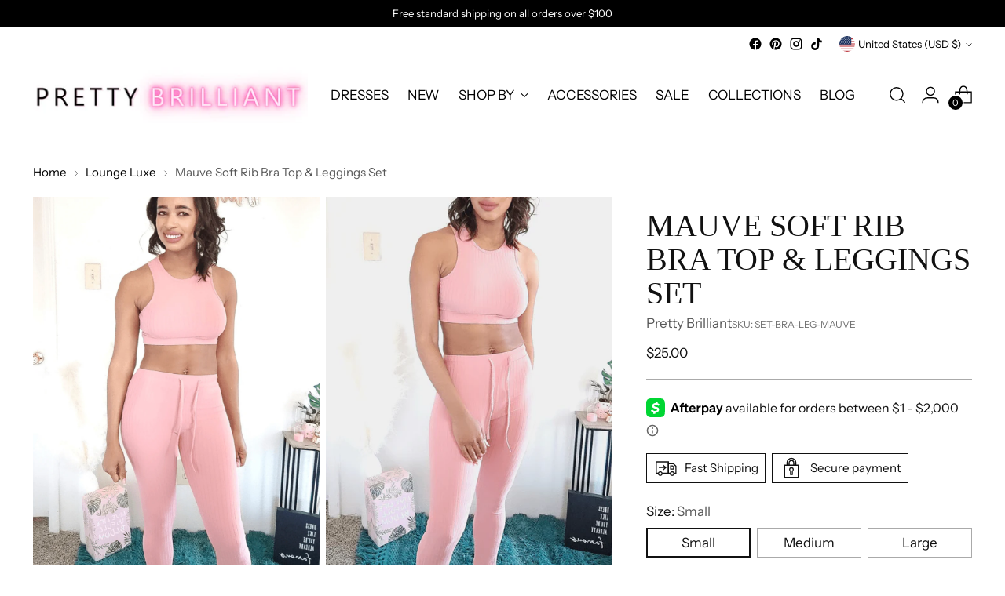

--- FILE ---
content_type: text/javascript; charset=utf-8
request_url: https://www.pretty-brilliant.com/products/mauve-soft-rib-bra-top-leggings-set.js
body_size: 707
content:
{"id":8388552851757,"title":"Mauve Soft Rib Bra Top \u0026 Leggings Set","handle":"mauve-soft-rib-bra-top-leggings-set","description":"\u003cp\u003eBe sporty and cute, while still feeling comfy! This mauve soft rib bra top \u0026amp; leggings set is perfect for lounging or working out. \u003c\/p\u003e\n\u003ch5\u003eFabric \u003c\/h5\u003e\n\u003cp\u003e92% Polyester 8% Spandex\u003c\/p\u003e\n\u003ch5\u003eModel\u003c\/h5\u003e\n\u003cp\u003eAntonet is 5'4 and is wearing a size small.\u003c\/p\u003e","published_at":"2023-05-22T18:58:10-05:00","created_at":"2023-05-22T18:58:10-05:00","vendor":"Pretty Brilliant","type":"","tags":["pink leggings","pink workout set","sets","two piece sets","workout clothes"],"price":2500,"price_min":2500,"price_max":2500,"available":true,"price_varies":false,"compare_at_price":null,"compare_at_price_min":0,"compare_at_price_max":0,"compare_at_price_varies":false,"variants":[{"id":45279846531373,"title":"Small \/ Pink","option1":"Small","option2":"Pink","option3":null,"sku":"SET-BRA-LEG-MAUVE","requires_shipping":true,"taxable":true,"featured_image":null,"available":true,"name":"Mauve Soft Rib Bra Top \u0026 Leggings Set - Small \/ Pink","public_title":"Small \/ Pink","options":["Small","Pink"],"price":2500,"weight":0,"compare_at_price":null,"inventory_management":"shopify","barcode":"","requires_selling_plan":false,"selling_plan_allocations":[]},{"id":45279846564141,"title":"Medium \/ Pink","option1":"Medium","option2":"Pink","option3":null,"sku":"SET-BRA-LEG-MAUVE-2","requires_shipping":true,"taxable":true,"featured_image":null,"available":true,"name":"Mauve Soft Rib Bra Top \u0026 Leggings Set - Medium \/ Pink","public_title":"Medium \/ Pink","options":["Medium","Pink"],"price":2500,"weight":0,"compare_at_price":null,"inventory_management":"shopify","barcode":"","requires_selling_plan":false,"selling_plan_allocations":[]},{"id":45279846596909,"title":"Large \/ Pink","option1":"Large","option2":"Pink","option3":null,"sku":"SET-BRA-LEG-MAUVE-3","requires_shipping":true,"taxable":true,"featured_image":null,"available":true,"name":"Mauve Soft Rib Bra Top \u0026 Leggings Set - Large \/ Pink","public_title":"Large \/ Pink","options":["Large","Pink"],"price":2500,"weight":0,"compare_at_price":null,"inventory_management":"shopify","barcode":"","requires_selling_plan":false,"selling_plan_allocations":[]}],"images":["\/\/cdn.shopify.com\/s\/files\/1\/0759\/4462\/4429\/files\/1_97d45766-4b8e-4164-be3c-2460a7cbc854.png?v=1687967679","\/\/cdn.shopify.com\/s\/files\/1\/0759\/4462\/4429\/files\/4_bfefeed5-0db0-4b3a-b8e7-5899e5aef5d5.png?v=1687967685","\/\/cdn.shopify.com\/s\/files\/1\/0759\/4462\/4429\/files\/Facetune-2021101150515.jpg?v=1687967688","\/\/cdn.shopify.com\/s\/files\/1\/0759\/4462\/4429\/files\/2_af92b033-9502-4a67-ad73-755b9cd04430.png?v=1687967693"],"featured_image":"\/\/cdn.shopify.com\/s\/files\/1\/0759\/4462\/4429\/files\/1_97d45766-4b8e-4164-be3c-2460a7cbc854.png?v=1687967679","options":[{"name":"Size","position":1,"values":["Small","Medium","Large"]},{"name":"Color","position":2,"values":["Pink"]}],"url":"\/products\/mauve-soft-rib-bra-top-leggings-set","media":[{"alt":"Mauve Soft Rib Bra Top \u0026 Leggings Set - Pretty Brilliant","id":34196000768301,"position":1,"preview_image":{"aspect_ratio":0.667,"height":1500,"width":1000,"src":"https:\/\/cdn.shopify.com\/s\/files\/1\/0759\/4462\/4429\/files\/1_97d45766-4b8e-4164-be3c-2460a7cbc854.png?v=1687967679"},"aspect_ratio":0.667,"height":1500,"media_type":"image","src":"https:\/\/cdn.shopify.com\/s\/files\/1\/0759\/4462\/4429\/files\/1_97d45766-4b8e-4164-be3c-2460a7cbc854.png?v=1687967679","width":1000},{"alt":"Mauve Soft Rib Bra Top \u0026 Leggings Set - Pretty Brilliant","id":34196000866605,"position":2,"preview_image":{"aspect_ratio":0.667,"height":1500,"width":1000,"src":"https:\/\/cdn.shopify.com\/s\/files\/1\/0759\/4462\/4429\/files\/4_bfefeed5-0db0-4b3a-b8e7-5899e5aef5d5.png?v=1687967685"},"aspect_ratio":0.667,"height":1500,"media_type":"image","src":"https:\/\/cdn.shopify.com\/s\/files\/1\/0759\/4462\/4429\/files\/4_bfefeed5-0db0-4b3a-b8e7-5899e5aef5d5.png?v=1687967685","width":1000},{"alt":"Mauve Soft Rib Bra Top \u0026 Leggings Set - Pretty Brilliant","id":34195991789869,"position":3,"preview_image":{"aspect_ratio":0.547,"height":1920,"width":1051,"src":"https:\/\/cdn.shopify.com\/s\/files\/1\/0759\/4462\/4429\/files\/Facetune-2021101150515.jpg?v=1687967688"},"aspect_ratio":0.547,"height":1920,"media_type":"image","src":"https:\/\/cdn.shopify.com\/s\/files\/1\/0759\/4462\/4429\/files\/Facetune-2021101150515.jpg?v=1687967688","width":1051},{"alt":"Mauve Soft Rib Bra Top \u0026 Leggings Set - Pretty Brilliant","id":34196000801069,"position":4,"preview_image":{"aspect_ratio":0.667,"height":1500,"width":1000,"src":"https:\/\/cdn.shopify.com\/s\/files\/1\/0759\/4462\/4429\/files\/2_af92b033-9502-4a67-ad73-755b9cd04430.png?v=1687967693"},"aspect_ratio":0.667,"height":1500,"media_type":"image","src":"https:\/\/cdn.shopify.com\/s\/files\/1\/0759\/4462\/4429\/files\/2_af92b033-9502-4a67-ad73-755b9cd04430.png?v=1687967693","width":1000}],"requires_selling_plan":false,"selling_plan_groups":[]}